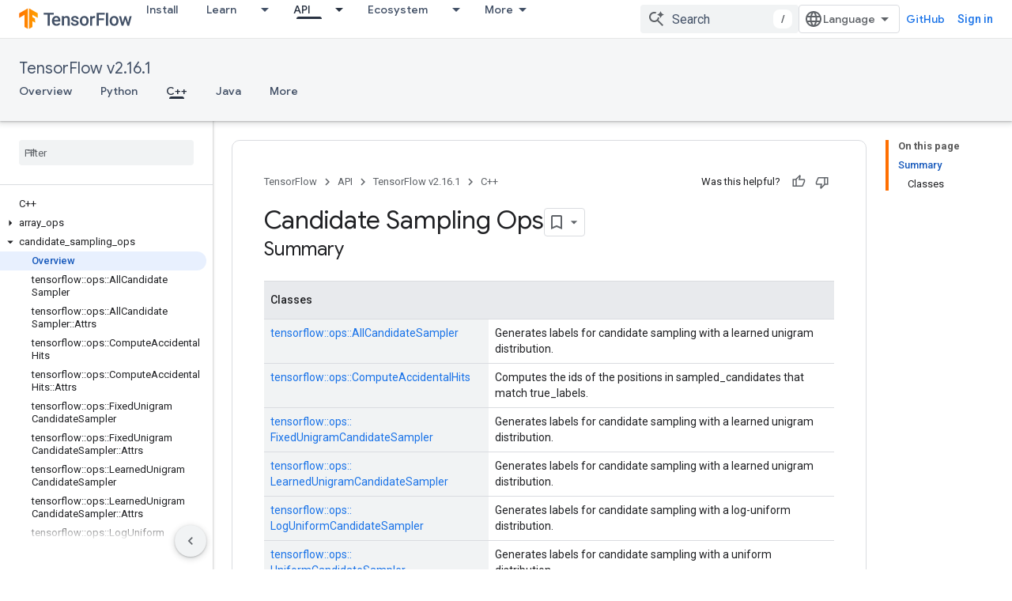

--- FILE ---
content_type: text/javascript
request_url: https://www.gstatic.com/devrel-devsite/prod/v5f5028bd8220352863507a1bacc6e2ea79a725fdb2dd736f205c6da16a3d00d1/js/devsite_devsite_callout_notification_module.js
body_size: -865
content:
(function(_ds){var window=this;try{customElements.define("devsite-callout-notification",_ds.nQ)}catch(a){console.warn("Unrecognized DevSite custom element - DevsiteCalloutNotification",a)};})(_ds_www);
